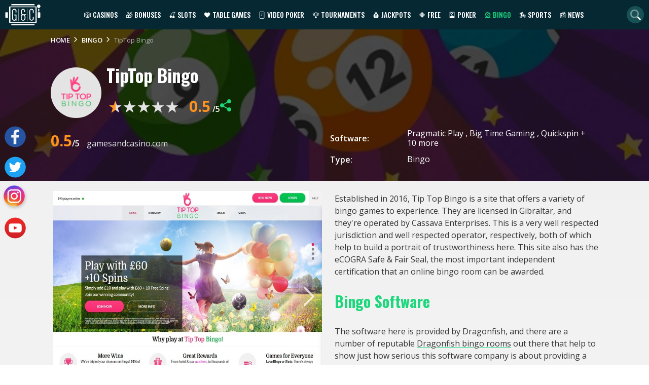

--- FILE ---
content_type: text/html; charset=UTF-8
request_url: https://gamesandcasino.com/bingo/tip-top-bingo.html
body_size: 10657
content:
<!DOCTYPE html>
<html lang="en">
			<head>
			<meta charset="UTF-8">
			<meta name="viewport" content="width=device-width, initial-scale=1.0">
            <meta name="robots" content="max-image-preview:large">
            <link href="/ico-gac-light.png" rel="icon" media="(prefers-color-scheme: light)">
            <link href="/ico-gac-dark.png" rel="icon" media="(prefers-color-scheme: dark)">
            <link rel="preload" href="/assets/styles/slotReview-yjw71qq.css" as="style" />
						<title>Tip Top Bingo - win real money and rewards!</title>
			<meta name="description" content="Tip Top Bingo, powered by Dragonfish,  launched in 2016 with a Gibraltar gaming license. Play 75 ball, 90 ball games and slots now!">
			<meta name="keywords" content="tip top bingo, tiptop bingo, UK online bingo rooms" />
			 			                <link rel="canonical" href="https://gamesandcasino.com/bingo/tip-top-bingo.html" />
                        
                            <link rel="stylesheet" href="https://fonts.googleapis.com/css2?family=Open+Sans:ital,wght@0,400;0,600;0,700;1,400&family=Oswald:wght@400;500;700&display=swap" media="print" onload="this.media='all'">
                <link rel="stylesheet" href="/assets/styles/slotReview-yjw71qq.css">
                        
<script type="importmap">
{
    "imports": {
        "app": "/assets/js/app-26W5D3C.js",
        "/assets/js/importjquery.js": "/assets/js/importjquery-jTmzG9c.js",
        "/assets/js/base.js": "/assets/js/base-8gCPPPP.js",
        "/assets/js/global.js": "/assets/js/global-YiFqnrz.js",
        "/assets/js/libs/lazyframe-custom.js": "/assets/js/libs/lazyframe-custom-SfThydW.js",
        "homepage": "/assets/js/homepage-prv9VQU.js",
        "itemsList": "/assets/js/itemsList-jg_N5PS.js",
        "/assets/js/libs/select2.js": "/assets/js/libs/select2-xnZlu5f.js",
        "/assets/js/libs/jquery-ui.min.custom.js": "/assets/js/libs/jquery-ui.min.custom-jpFMEE2.js",
        "/assets/js/libs/jquery-ui-touch-punch.min.js": "/assets/js/libs/jquery-ui-touch-punch.min-RcpoMUu.js",
        "login": "/assets/js/login-8RGM8mf.js",
        "slotReview": "/assets/js/slotReview-8tsXBm-.js",
        "/assets/js/libs/jquery.rateyo.min.js": "/assets/js/libs/jquery.rateyo.min-iZARerU.js",
        "/assets/js/libs/jquery.rateyo.css": "data:application/javascript,document.head.appendChild(Object.assign(document.createElement('link'),{rel:'stylesheet',href:'/assets/js/libs/jquery.rateyo-PpTEINp.css'}))",
        "casinoReview": "/assets/js/casinoReview-M5cFL2v.js",
        "/assets/js/comments.js": "/assets/js/comments-0tnyaUp.js",
        "@hotwired/stimulus": "/assets/vendor/@hotwired/stimulus/stimulus.index-S4zNcea.js",
        "@symfony/stimulus-bundle": "/assets/@symfony/stimulus-bundle/loader-V1GtHuK.js",
        "/assets/@symfony/stimulus-bundle/controllers.js": "/assets/@symfony/stimulus-bundle/controllers-RROKarj.js",
        "/assets/controllers/hello_controller.js": "/assets/controllers/hello_controller-it0EU__.js",
        "/assets/controllers/csrf_protection_controller.js": "/assets/controllers/csrf_protection_controller-SVp8Dit.js",
        "jquery": "/assets/vendor/jquery/jquery.index--QONpRM.js",
        "qtip2": "/assets/vendor/qtip2/qtip2.index-Sw4IGL5.js",
        "qtip2/dist/jquery.qtip.min.css": "data:application/javascript,document.head.appendChild(Object.assign(document.createElement('link'),{rel:'stylesheet',href:'/assets/vendor/qtip2/dist/jquery.qtip.min-ijjEdm6.css'}))",
        "slick-carousel": "/assets/vendor/slick-carousel/slick-carousel.index-LQv4jZI.js",
        "slick-carousel/slick/slick.min.css": "data:application/javascript,document.head.appendChild(Object.assign(document.createElement('link'),{rel:'stylesheet',href:'/assets/vendor/slick-carousel/slick/slick.min-MJRFlbg.css'}))",
        "slick-carousel/slick/slick-theme.min.css": "data:application/javascript,document.head.appendChild(Object.assign(document.createElement('link'),{rel:'stylesheet',href:'/assets/vendor/slick-carousel/slick/slick-theme.min-rn2QAih.css'}))"
    }
}
</script><script>
if (!HTMLScriptElement.supports || !HTMLScriptElement.supports('importmap')) (function () {
    const script = document.createElement('script');
    script.src = 'https://ga.jspm.io/npm:es-module-shims@1.10.0/dist/es-module-shims.js';
    script.setAttribute('crossorigin', 'anonymous');
    script.setAttribute('integrity', 'sha384-ie1x72Xck445i0j4SlNJ5W5iGeL3Dpa0zD48MZopgWsjNB/lt60SuG1iduZGNnJn');
    document.head.appendChild(script);
})();
</script>
<link rel="modulepreload" href="/assets/js/app-26W5D3C.js">
<link rel="modulepreload" href="/assets/js/importjquery-jTmzG9c.js">
<link rel="modulepreload" href="/assets/js/base-8gCPPPP.js">
<link rel="modulepreload" href="/assets/js/global-YiFqnrz.js">
<link rel="modulepreload" href="/assets/js/libs/lazyframe-custom-SfThydW.js">
<script type="module">import 'app';</script>

	        
	        			<link rel="preload" as="image" href="/assets/images/header/bingo-review-ILGrI4R.webp">
	
            <!-- Google Tag Manager -->
            <script>
                (function(w,d,s,l,i){w[l]=w[l]||[];w[l].push({'gtm.start':
                new Date().getTime(),event:'gtm.js'});var f=d.getElementsByTagName(s)[0],
                j=d.createElement(s),dl=l!='dataLayer'?'&l='+l:'';j.async=true;j.src=
                'https://www.googletagmanager.com/gtm.js?id='+i+dl;f.parentNode.insertBefore(j,f);
                })(window,document,'script','dataLayer','GTM-5J6CCZ6');
            </script>
            <!-- End Google Tag Manager -->
		</head>
		<body >
        <!-- Google Tag Manager (noscript) -->
            <noscript><iframe src="https://www.googletagmanager.com/ns.html?id=GTM-5J6CCZ6"
        height="0" width="0" style="display:none;visibility:hidden"></iframe></noscript>
        <!-- End Google Tag Manager (noscript) -->
					<header class="main-header">
	<div class="main-menu">
		<a class="main-logo" href="https://gamesandcasino.com/"><img loading="lazy" src="/assets/images/header/logo-ohdEWZv.svg" alt="G&C logo" width="70" height="42"></a>
		<nav>
			<ul class="top-menu">
			    <li class="has-dropdown">
			    	<a href="/casinos">🎲 Casinos</a>
			        <ul>
			            <li><a href="/casinos">Casino Reviews</a></li>
			            <li><a href="/casinos/software">Casino Software</a></li>
			            <li><a href="/casinos/mobile">Mobile Casinos</a></li>
			            <li><a href="/casinos/whitelist">White Listed Casinos</a></li>
			            <li><a href="/casinos/blacklist">Blacklisted Casinos</a></li>
			            <li><a href="/international.htm">International Casinos</a></li>
			            <li><a href="/casinos/us">US Casinos</a></li>
						<li><a href="/casinos/sweepstakes">Sweepstakes Casinos</a></li>
						<li><a href="https://gamesandcasino.com/canada">Canadian Casinos</a></li>
			            <li><a href="/casinos/live-dealer">Live Dealer Casinos</a></li>
			            <li><a href="/casinos/paynplay">Pay N Play Casinos</a></li>
			            <li><a href="/casinos/new">New Casinos</a></li>
			            <li><a href="/casinos/bitcoin">Bitcoin Casinos</a></li>
			            <li><a href="/lasvegasusa">Vegas Casinos</a></li>
			            <li><a href="/australia">Australian Casinos</a></li>
			        </ul>
			    </li>
			    <li class="has-dropdown">
			    	<a href="/bonuses">🎁 Bonuses</a>
			    	<ul>
			    		<li><a href="/bonuses">Casino Bonuses</a></li>
													<li><a href="/bonuses/no-deposit">No Deposit bonuses</a></li>
													<li><a href="/bonuses/cashback">Cashback bonuses</a></li>
												<li><a href="/bonuses/non-sticky">Non-sticky bonuses</a></li>
						<li><a href="/bonuses/no-wagering">No-wagering bonuses</a></li>
						<li><a href="/bonuses/live-dealer">Live dealer bonuses</a></li>
						<li><a href="/bonuses/bitcoin">Bitcoin bonuses</a></li>
													<li><a href="/bonuses/xmas">Christmas Bonuses</a></li>
									    	</ul>
			    </li>
			    <li class="has-dropdown" id="top-slots">
			    	<a href="/slots">🍒 Slots</a>
			        <ul>
			            <li><a href="/slots">Slot Reviews</a></li>
			            <li><a href="/slots/new">New Slots</a></li>
			            <li><a href="/slots/strategy">Slot Strategy</a></li>
			        </ul>
			    </li>
			    <li class="has-dropdown" id="table_games">
			    	<a href="/casino-table-games">🖤 Table Games</a>
			        <ul>
			            <li><a href="/casino-table-games/blackjack">Blackjack</a></li>
			            <li><a href="/casino-table-games/roulette">Roulette</a></li>
			            <li><a href="/casino-table-games/craps">Craps</a></li>
			            <li><a href="/casino-table-games/casino-poker">Casino Poker</a></li>
			            <li><a href="/casino-table-games/specialty-games">Speciality Games</a></li>
			        </ul>
			    </li>
			    <li class="has-dropdown" id="video_poker">
			    	<a href="/video-poker">🃏 Video Poker</a>
			        <ul>
			            <li><a href="/video-poker">Video Poker Reviews</a></li>
			            <li><a href="/video-poker/strategy">Video Poker Strategy</a></li>
			        </ul>
			    </li>
			    <li class="has-dropdown" id="tournaments">
			    	<a href="/tournaments">🏆 Tournaments</a>
			        <ul>
			            <li><a href="/tournaments/slots">Slots Tournaments</a></li>
			            <li><a href="/tournaments/blackjack">Blackjack Tournaments</a></li>
			        </ul>
			    </li>
			    <li class="has-dropdown" id="jackpots">
			    	<a href="/jackpots">💰 Jackpots</a>
			        <ul>
			            <li><a href="/jackpots/software/microgaming">Microgaming Jackpots</a></li> 			            <li><a href="/jackpots/software/playtech">Playtech Jackpots</a></li>
			            <li><a href="/jackpots/software/real-time-gaming">RTG Jackpots</a></li>
			        </ul>
			    </li>
			    <li class="has-dropdown" id="free_games">
			    	<a href="/casino-games">🔶 Free</a>
			        <ul>
			            <li><a href="/casino-games/free-slot-games">Free Slots</a></li>
			            <li><a href="/casino-games/free-blackjack-games">Free Blackjack</a></li>
			            <li><a href="/casino-games/free-casino-poker-games">Free Poker</a></li>
			            <li><a href="/casino-games/free-roulette-games">Free Roulette</a></li>
			            <li><a href="/casino-games/free-video-poker-games">Free Video Poker</a></li>
			        </ul>
			    </li>
			    <li class="has-dropdown" id="poker">
			    	<a href="/poker-room">🎴 Poker</a>
			        <ul>
			            <li><a href="/poker-room">Poker Reviews</a></li>
			            <li><a href="/poker/bonuses">Poker Bonuses</a></li>
			            <li><a href="/poker/directory">Poker Directory</a></li>
			            <li><a href="/poker-promotions">Poker Promotions</a></li>
			            <li><a href="/poker-strategy">Poker Strategy</a></li>
			            <li><a href="http://www.gamesandcasino-pokerforum.com/" rel="nofollow" target="_blank">Poker Forum</a></li>
			        </ul>
			    </li>
			    <li class="has-dropdown" id="bingo">
			    	<a href="/bingo" class="active">🎡 Bingo</a>
			        <ul>
			            <li><a href="/bingo">Bingo Reviews</a></li>
			            <li><a href="/bingo/bonuses">Bingo Bonuses</a></li>
			            <li><a href="https://latestbingobonuses.com/forum/" rel="nofollow" target="_blank">Bingo Forum</a></li>
			        </ul>
			    </li>
			    <li class="has-dropdown" id="sports_betting">
			    	<a href="/horse-racing">🏇 Sports</a>
			        <ul>
			            <li><a href="/horse-racing">Horse Racing</a></li>
			            <li><a href="/fantasysports.htm">Fantasy Sports&ZeroWidthSpace;</a></li>
			        </ul>
			    </li>
			    <li class="has-dropdown" id="news">
			    	<a href="/blogs">📰 News</a>
			        <ul>
													<li><a href="/slot-winners">Slot Winners</a></li>
													<li><a href="/tournament">Online Tournament</a></li>
													<li><a href="/internet-bingo">Internet Bingo</a></li>
													<li><a href="/bonus">Casino Bonus Promotions</a></li>
													<li><a href="/gambling-news">Gambling News</a></li>
													<li><a href="/news">Games &amp; Casino News</a></li>
													<li><a href="/upcoming-new-casino-sites">New Casino Sites</a></li>
													<li><a href="/new-online-slots">New Online Slots</a></li>
											</ul>
			    </li>
			    			</ul>
			<div class="mainmenu-trigger" id="mainmenu-trigger">
				<i class="fa-solid fa-bars"></i>
			</div>
		</nav>
		<i id="search_link" class="fa-duotone fa-magnifying-glass"></i>
		<form action="https://gamesandcasino.com/search" class="search-form" method="get">
			<input name="types[casinos]" type="hidden" value="on">
			<input name="types[games]" type="hidden" value="on">
			<input aria-label="Quick Search" name="query" placeholder="Search..." type="text" minlength="3" required>
			<i class="fa-duotone fa-magnifying-glass d-lm-up-none" aria-hidden="true"></i>
		</form>
	</div>
</header>
                		<main class="main-content">
            							<div class="review-page poker">
			<div class="breadcrumbs-holder pb-0">
		<ul itemscope="itemscope" itemtype="https://schema.org/BreadcrumbList" class="breadcrumbs-list">
												<li itemprop="itemListElement" itemscope="" itemtype="https://schema.org/ListItem" class="breadcrumbs-item">
						<a href="/" itemprop="item">
							<span itemprop="name" >Home</span>
							<meta itemprop="position" content="1">
							<i class="fa-light fa-chevron-right"></i></a>
					</li>
																<li itemprop="itemListElement" itemscope="" itemtype="https://schema.org/ListItem" class="breadcrumbs-item">
						<a href="/bingo" itemprop="item">
							<span itemprop="name" >Bingo</span>
							<meta itemprop="position" content="2">
							<i class="fa-light fa-chevron-right"></i></a>
					</li>
																<li itemprop="itemListElement" itemscope="" itemtype="https://schema.org/ListItem" class="breadcrumbs-item">
						<span itemprop="name" class="last" >TipTop Bingo</span>
						<meta itemprop="position" content="3">
					</li>
									</ul>
	</div>

		<div class="container pb-0">
			<div class="basic-review--block">
				<div class="basic-header--review">
		            <div class="basic-header--title">
		            			            		<div class="logo-holder">
								<img alt="b5b5c7d8-7549-4967-8ffd-0c888c79161f.png Logo" class="basic-logo" src="https://d2ta4x7gamgoz8.cloudfront.net/system/modules/bingo/logos/000/157/145/logo/b5b5c7d8-7549-4967-8ffd-0c888c79161f.png" loading="lazy" width="70" height="70">
		            		</div>
												<div>
							<h1 class="white">TipTop Bingo</h1>
															
																						<div class="basic-header--rating">
	<div id="rateYo"></div>
	<div class="own-rating">
		<input id="amount" name="amount" type="hidden" value="0">
	</div>
    <input type="hidden" id="item_rate_path" value='https://gamesandcasino.com/casinos/2640/rating'>
    <div class="change_rating_message"></div>
	<div class="current-rating average d-block" id="average_rating" title="AVERAGE SCORE">
		<span class="rating-value" id="average_total_string">0.5</span>
		<span class="rating-max">/5 </span>
	</div>

	
	
			<div class="social-share--block">
	<i class="fak fa-custom-share social-share--trigger"></i>
	<ul class="social-share--holder">
        <li class="pinterest" data-network="pinterest">
            <a onclick="window.open('http://pinterest.com/pin/create/button/?url=https://gamesandcasino.com/bingo/tip-top-bingo.html&t=TipTop Bingo Review','sharer','toolbar=0,location=0,menubar=0,directories=0,scrollbars=0,width=550,height=450');"><i class="fa-brands fa-pinterest"></i></a>
        </li>
        <li class="twitter" data-network="twitter">
            <a onclick="window.open('https://twitter.com/share?url=https://gamesandcasino.com/bingo/tip-top-bingo.html&amp;text=TipTop Bingo Review', 'Twitter', 'toolbar=0,location=0,menubar=0,directories=0,scrollbars=0,width=550,height=450', 'Twitter', 'toolbar=0,location=0,menubar=0,directories=0,scrollbars=0,width=550,height=450');"><i class="fa-brands fa-twitter"></i></a>
        </li>
        <li class="facebook" data-network="facebook">
            <a onclick="window.open('https://www.facebook.com/sharer/sharer.php?u=https://gamesandcasino.com/bingo/tip-top-bingo.html&t=TipTop Bingo Review','sharer','toolbar=0,location=0,menubar=0,directories=0,scrollbars=0,width=550,height=450');"><i class="fa-brands fa-facebook"></i></a>
        </li>
        <li class="googlePlus" data-network="googlePlus">
            <a onclick="window.open('https://plus.google.com/share?url=https://gamesandcasino.com/bingo/tip-top-bingo.html&t=TipTop Bingo Review','GooglePlus','toolbar=0,location=0,menubar=0,directories=0,scrollbars=0,width=550,height=450');"><i class="fa-brands fa-google-plus-g"></i></a>
        </li>
        <li class="reddit" data-network="reddit">
            <a onclick="window.open('https://www.reddit.com/submit?url=https://gamesandcasino.com/bingo/tip-top-bingo.html', 'Reddit', 'toolbar=0,location=0,menubar=0,directories=0,scrollbars=0,width=550,height=450');"><i class="fa-brands fa-reddit"></i></a>
        </li>
        <li class="linkedin" data-network="linkedin">
            <a onclick="window.open('http://www.linkedin.com/shareArticle?mini=true&url=https://gamesandcasino.com/bingo/tip-top-bingo.html&t=TipTop Bingo Review','Linkedin','toolbar=0,location=0,menubar=0,directories=0,scrollbars=0,width=550,height=450');"><i class="fa-brands fa-linkedin-in"></i></a>
        </li>
    </ul>
</div>
	</div>
													</div>
		            </div>
		            <div class="basic-header--info">
	                	<div class="header-rating-container">
        	    		    								<div class="current-rating d-block" id="self_rating" title="gamesandcasino.com">
		    			<span class="rating-value" id="average_user_string">0.5</span><span class="rating-max">/5 </span>
		    			<span class="rating-name">gamesandcasino.com</span>
		    		</div>
					    	    	    		    	    	</div>
		            		<ul class="basic-header--about">
        <li>
        <p>Software:</p>
        <div>
	        		        		        			        				    				        		        			<span >
    				    				Pragmatic Play ,     				    					</span>
    						    			        			        				    				        		        			<span >
    				    				Big Time Gaming ,     				    					</span>
    						    			        			        				    				        		        			<span >
    				    				Quickspin     				    					</span>
    						    			        			        				    				        		        			<span  class="d-none">
    				    				Gamevy ,     				    					</span>
    						    			        			        				    				        		        			<span  class="d-none">
    				    				Eyecon ,     				    					</span>
    						    			        			        				    				        		        			<span  class="d-none">
    				    				iSoftBet ,     				    					</span>
    						    			        			        				    				        		        			<span  class="d-none">
    				    				Wizard Games ,     				    					</span>
    						    			        			        				    				        		        			<span  class="d-none">
    				    				Realistic Games ,     				    					</span>
    						    			        			        				    				        		        			<span  class="d-none">
    				    				WMS ,     				    					</span>
    						    			        			        				    				        		        			<span  class="d-none">
    				    				IGT ,     				    					</span>
    						    			        			        				    				        		        			<span  class="d-none">
    				    				NetEnt ,     				    					</span>
    						    			        			        				    				        		        			<span  class="d-none">
    				    				Instant Win Gaming ,     				    					</span>
    						    			        			        				    				        			        		<a href="/bingo/software/dragonfish"  class="d-none">
	        		    				Dragonfish     				    					</a>
    						    			    			    		<a class="load-more-link" href="#" title="Gamevy, Eyecon, iSoftBet, Wizard Games, Realistic Games, WMS, IGT, NetEnt, Instant Win Gaming, Dragonfish"> + 10 more</a>
		    		                </div>
    </li>
        <li>
        <p>Type:</p>
        <span>
            Bingo        </span>
    </li>
        </ul>
		            </div>
		        </div>
		        

			</div>
		</div>
	</div>
	<div class="container">
											<div class="casino-screenshots fixed-height">
	<div class="desktop-slider">
																<img loading="lazy" alt="63faa3c8-01b5-4267-bc3a-667acbb4708f.jpg" src="https://d2ta4x7gamgoz8.cloudfront.net/system/modules/bingo/screenshots/000/157/146/orig_size/63faa3c8-01b5-4267-bc3a-667acbb4708f.jpg" width="533" height="401">
												<img loading="lazy" alt="47626a50-d1aa-41a8-86c2-fdb24d919ea4.jpg" src="https://d2ta4x7gamgoz8.cloudfront.net/system/modules/bingo/screenshots/000/157/147/orig_size/47626a50-d1aa-41a8-86c2-fdb24d919ea4.jpg" width="533" height="401">
												<img loading="lazy" alt="e6ddb1b6-3d88-402d-8f68-dbca0fd0c3eb.jpeg" src="https://d2ta4x7gamgoz8.cloudfront.net/system/modules/bingo/screenshots/000/157/148/orig_size/e6ddb1b6-3d88-402d-8f68-dbca0fd0c3eb.jpeg" width="533" height="401">
						</div>
	</div>
										<div class="basic-review--text">
				<p>Established in 2016, Tip Top Bingo is a site that offers a variety of bingo games to experience. They are licensed in Gibraltar, and they&#39;re operated by Cassava Enterprises. This is a very well respected jurisdiction and well respected operator, respectively, both of which help to build a portrait of trustworthiness here. This site also has the eCOGRA Safe &amp; Fair Seal, the most important independent certification that an online bingo room can be awarded.</p>

<h2>Bingo Software</h2>

<p>The software here is provided by Dragonfish, and there are a number of reputable <a href="http://www.gamesandcasino.com/bingo/dragonfish.html" target="_new">Dragonfish bingo rooms</a> out there that help to show just how serious this software company is about providing a safe, secure and entertaining product. Everything is played through your web browser, even if you play via mobile, so all you have to do is log in and play no matter what operating system or device type you have.</p>

<p>Their mobile option is particularly important for a few reasons. First, mobile is one of the largest sectors of the online bingo industry as a whole, and it&#39;s important that players are able to take their play with them on the go. Second, it makes it easier to transition from one option to the next if you have to leave your computer in the middle of a game. This is a convenience factor that a lot of people don&#39;t really think about, but it can save you in a pinch if you end up needing to leave unexpectedly while you&#39;re in the middle of a game.</p>

<h2>Game Selection</h2>

<p>On the bingo front, there are three main games available. The 75-ball style that&#39;s popular in North America and the 90-ball style that&#39;s popular in Europe are both available here. However, they also offer an atypical format with five lines called Swedish bingo. This gives them a combination of industry favorites and something a little different to help them stand out. They offer play with a variety of patterns, stakes and winning schemes, so there is still a lot to choose from even from within the most popular styles of bingo that are available in the industry today.</p>

<h2>Online Slots</h2>

<p>When you&#39;re ready to take a break from the <a href="http://www.gamesandcasino.com/bingo.htm" target="_new">bingo games</a>, you can go over to the slots section to try something a bit different. Their selection of slots is pretty serious for a bingo room, and it includes games from very popular providers like Net Entertainment. There is a mix of quality and quantity here, and they have both five-reel video slots and three-reel classic slots to pick from. It&#39;s clear that they&#39;ve went above and beyond the typical call of duty for a bingo room when it comes to their selection of non-bingo games, and that gives you a lot to look forward to even during your breaks.</p>

<h2>Banking and Cashier</h2>

<p>A pretty serious variety of banking methods can be used to deposit and cash out at Tip Top Bingo. PayPal, Neteller and Skrill round out the eWallet selection, and the credit card options include Maestro, Solo, MasterCard and Visa. The Paysafecard and bank transfer options are other choices too. While this site doesn&#39;t have the long history that some of the competition has that would prove its reliability on its own, the combination of the eCOGRA Safe &amp; Fair Seal, it&#39;s strong licenses in multiple reputable jurisdictions and the fact that the company operating it is extremely respected in the industry shows that players can trust this bingo room to pay out quickly and reliably regardless of how long it&#39;s been around.</p>

<h2>Support</h2>

<p>The live chat option is available in just a click from anywhere on their website or inside of the games, and that&#39;s a big advantage over a lot of the competition since they&#39;re running 24/7 with no gaps in service. Telephone and email options are also available with toll-free calling inside of the United Kingdom. If the customer service of other online properties operated by this company is any indication, then players will be very happy with the friendly support that they get here from any of the three available communication methods.</p>

<h2>Our Thoughts</h2>

<p>Tip Top Bingo&#39;s website is extremely intuitive, and their game selection menus are some of the most clean that we&#39;ve ever seen. It&#39;s clear that they&#39;re using a newer implementation of the popular Dragonfish software than what most of the competition is using. When you combine that with how credible they are, it doesn&#39;t matter that they haven&#39;t been around quite as long as some of the competition. The bottom line is that they have a pedigree that shows how trustworthy they are, and we have no reservations about recommending this online bingo room to players.</p>
			</div>
				<i class="author-block">
			Author: GamesAndCasino
	</i> 
		<div class="clear"></div>
			    	</div>
			<div class="bg-games">
			<div class="container">
				<h2>Other recommended bingos</h2>
		  		<ul class="game-block expanded">
			  					  						  				<li class="game-block--item">
    <a href="/bingo/rewind-bingo.html" title="Rewind Bingo">
		<div class="image-wrap">
						<img alt="Rewind Bingo Screenshot" loading="lazy" src="https://d2ta4x7gamgoz8.cloudfront.net/system/modules/bingo/screenshots/000/157/059/preview/c0ce07f7-4bc6-4369-8e25-656efb23eca4.jpg" height="121" width="212">
		</div>
		<p>
			Rewind Bingo
		</p>
	</a>
</li>
		  							  					  						  				<li class="game-block--item">
    <a href="/bingo/betfred.htm" title="Betfred Bingo">
		<div class="image-wrap">
						<img alt="Betfred Bingo Screenshot" loading="lazy" src="https://d2ta4x7gamgoz8.cloudfront.net/system/modules/bingo/screenshots/000/158/238/preview/d89fc84c-5ea6-4ae9-a074-924a6b4d836f.png" height="121" width="212">
		</div>
		<p>
			Betfred Bingo
		</p>
	</a>
</li>
		  							  					  						  				<li class="game-block--item">
    <a href="/bingo/loony-bingo.html" title="Loony Bingo">
		<div class="image-wrap">
						<img alt="Loony Bingo Screenshot" loading="lazy" src="https://d2ta4x7gamgoz8.cloudfront.net/system/modules/bingo/screenshots/000/157/130/preview/81e334d6-8b63-40d7-b1a0-c3288c5463f2.jpg" height="121" width="212">
		</div>
		<p>
			Loony Bingo
		</p>
	</a>
</li>
		  							  					  						  				<li class="game-block--item">
    <a href="/bingo/costa-bingo.html" title="Costa Bingo">
		<div class="image-wrap">
						<img alt="Costa Bingo Screenshot" loading="lazy" src="https://d2ta4x7gamgoz8.cloudfront.net/system/modules/bingo/screenshots/000/158/000/preview/2c40fcd2-b376-4ae0-adc1-164e659ecef3.jpg" height="121" width="212">
		</div>
		<p>
			Costa Bingo
		</p>
	</a>
</li>
		  							  				  		</ul>
			</div>
		</div>
		        </main>
                    	<footer>
		<div class="footer-content">
	        <div class="footerlogo">
	        	<img alt="Games and Casinos - online casino guide" class="footlogo" height="100" title="Games and Casinos - online casino guide" width="176" src="/assets/images/footer/footerlogo--P5Uv7e.svg" loading="lazy">
	        </div>
	        <div class="footershare">
	        	<a class="icon-social facebook" href="https://www.facebook.com/gamesandcasinoguide" rel="nofollow" target="_blank" aria-label="Visit our facebook page"><span>Facebook</span></a>
	        	<a class="icon-social twitter" href="https://twitter.com/GamesandCasino_" rel="nofollow" target="_blank" aria-label="Visit our twitter page"><span>Twitter</span></a>
	        	<a class="icon-social instagram" href="https://www.instagram.com/games_and_casino/" rel="nofollow" target="_blank" aria-label="Visit our instagram page"><span>Instagram</span></a>
	        	<a class="icon-social youtube" href="https://www.youtube.com/GamesAndCasinoChannel" rel="nofollow" target="_blank" aria-label="Visit our youtube page"><span>YouTube</span></a>
	    	</div>
            <ul class="footer-images">
															<li>
							<a href="https://gamesandcasino.com/redirects/5450/visit_casino" rel="nofollow" target="_blank" title="America777 Casino">
																	<img alt="Try new USA casino America777" src="https://d2ta4x7gamgoz8.cloudfront.net/system/modules/banner/images/000/172/079/original/250x250_america777.gif" width="200" height="200" loading="lazy">
															</a>
						</li>
											<li>
							<a href="https://gamesandcasino.com/redirects/2416/visit_casino" rel="nofollow" target="_blank" title="Slots Ninja Casino">
																	<img alt="Claim $20 no deposit at Slots Ninja Casino" src="https://d2ta4x7gamgoz8.cloudfront.net/system/modules/banner/images/000/093/652/original/250x250-slots_ninja.gif" width="200" height="200" loading="lazy">
															</a>
						</li>
											<li>
							<a href="https://gamesandcasino.com/redirects/2151/visit_casino" rel="nofollow" target="_blank" title="Lucky Tiger Casino">
																	<img alt="Get a $55 EXCLUSIVE at Lucky Tiger Casino" src="https://d2ta4x7gamgoz8.cloudfront.net/system/modules/banner/images/000/093/591/original/250x250-lucky_tiger.gif" width="200" height="200" loading="lazy">
															</a>
						</li>
											<li>
							<a href="https://gamesandcasino.com/redirects/5841/visit_casino" rel="nofollow" target="_blank" title="Detective Slots">
																	<img alt="Claim a no deposit on sign up at Detective Slots" src="https://d2ta4x7gamgoz8.cloudfront.net/system/modules/banner/images/000/178/591/original/250x250_detective_slots.png" width="200" height="200" loading="lazy">
															</a>
						</li>
											<li>
							<a href="https://gamesandcasino.com/redirects/2006/visit_casino" rel="nofollow" target="_blank" title="Primaplay Casino">
																	<img alt="Get $50 no deposit at Primaplay!" src="https://d2ta4x7gamgoz8.cloudfront.net/system/modules/banner/images/000/093/590/original/BannerImage.gif" width="200" height="200" loading="lazy">
															</a>
						</li>
									            </ul>
            <ul class="footerlogos">
            		                <li>
	                	<img alt="Gamble Responsibly" width="120" height="31" src="/assets/images/footer/gamble-responsibly-B2aJ5BX.webp" loading="lazy">
	                </li>
	                <li>
	                	<a href="https://www.gambleaware.org" rel="nofollow" target="_blank">
	                		<img alt="Gamble aware" src="/assets/images/footer/gamble-aware-sgUpSFM.svg" width="80" height="41" loading="lazy">
	                	</a>
	                </li>
	                <li>
	                	<a href="http://www.gamcare.org.uk" rel="nofollow" target="_blank">
	                		<img alt="Gamecare" src="/assets/images/footer/gam_care-I00zwhS.webp" width="90" height="25" loading="lazy">
	                	</a>
	                </li>
	                <li>
	                	<a href="http://certify.gpwa.org/verify/gamesandcasino.com/" rel="nofollow" target="_blank">
	                		<img alt="GPWA Certified" src="/assets/images/footer/gpwa--c3w818.webp" width="101" height="38" loading="lazy">
	                	</a>
	                </li>
	                <li>
						<a href="https://www.apcw.org/" rel="nofollow" target="_blank">
	                		<img alt="APCW Interactive" src="/assets/images/footer/apcw_logo-sqzm8Yg.webp" width="68" height="26" loading="lazy">
	                	</a>
	                </li>
	                <li>
	                	<a href="https://www.gamblingtherapy.org/" rel="nofollow" target="_blank">
	                		<img alt="Gordon Moody" src="/assets/images/footer/gordon_moody-WpSaq9U.svg" width="150" height="61" loading="lazy">
	                	</a>
	                </li>
	                        </ul>
            <ul class="footerlinks">
                <li><a href="/contact_us">Contact Us</a></li>
                <li><a href="/disclaimer.htm">Legal Disclaimer</a></li>
                <li><a href="/privacy-policy.htm">Privacy Policy</a></li>
                <li><a href="/problem-gambling.htm">Problem Gambling</a></li>
            </ul>
            <div class="footer-copy">
            		                <a href="https://lcb.org" rel="nofollow" target="_blank" title="Latest Casino Bonuses">
	                    Powered by <img loading="lazy" alt="Powered by" src="/assets/images/footer/powered_by-zf54EIl.webp" width="37" height="35">
	                </a>
	                            <small>Copyright© 2002-2026 Games and Casino</small>
                <small>All rights reserved</small>
            </div>
		</div>
	</footer>

                <div class="modal fade" id="spanishAgePopup" tabindex="-1" role="dialog" aria-labelledby="spanishAgePopup" aria-hidden="true" data-keyboard="false" data-backdrop="static">
    <div class="modal-dialog compliance-popup spanish">
        <div class="modal-content">
            <div class="text-center p-2">
                <img loading="lazy" src="/assets/images/modals/18+icon-nrcgTP4.svg" alt="18+ icon" width="104" height="104">
                <h3>Esta página web es únicamente para mayores de edad.</h3>
                <p>¿Eres mayor de edad?</p>
                <div class="d-flex justify-content-center">
                    <button class="button button-secondary btn-es-popup" aria-label="Close">SI</button>
                    <button class="button no-option">NO</button>
                </div>
                <p class="no-option-text">Lo sentimos, el acceso en estos momentos no está permitido debido a tu edad o ubicación.</p>
                <p class="info">Debes tener 18 años o más para acceder a esta web.<br> Forma parte de nuestro compromiso con el juego responsable.</p>
            </div>
        </div>
    </div>
</div>
		<div class="modal" id="general-popup">
			<div id="general-popup-content"></div>
		</div>
                            <script src="https://kit.fontawesome.com/f164ace3c8.js" crossorigin="anonymous"></script>
            <script>
				let region = "US-OH";
				const domain = "gamesandcasino.com";
				const google_recaptcha_site_key = "6LdtFZwiAAAAALxvfhVy53DJ46yFC9s-OFRzJsMy";
                const compliance = {"show_jurisdiction":false,"not_show_jurisdiction":false,"play_to_visit":false,"add_terms_and_conditions":false,"hide_credit_card":false,"hide_flag":false,"hide_live_dealer":false,"replace_contact_rep":false,"hide_live_games":false,"not_allow_free_games":false,"specific_casino_review":false,"acma_compliance":false,"hide_powered_by":false,"show_specific_logos":false,"age_restriction":false,"remove_buy_now":false,"hide_video":false,"pixelated_images":false,"free_games_age_verification":false,"hide_bonuses":false,"hide_sections_about_us_network":false};
            </script>
                	<script src="https://api.agechecked.com/api/jsapi/getjavascript?merchantkey=0LtIDzIgaoI1raQbd%2bXtC5ZYQJ5mGJv9OCFyhkONkTL5Lihu6PVsvKQkgT%2f%2beCRs&version=1.0" type="text/javascript" async></script>
    <script type="text/javascript">
		function handlereturn(d) {
			Agechecked.API.modalclose();
			var msg = JSON.parse(d.data);
			if(msg.status == 6 || msg.status == 7) {
				// You can react to the successful age verification here
				var date = new Date();
				date.setTime(date.getTime() + (30 * 24 * 60 * 60 * 1000));
				expires = "; expires=" + date.toUTCString();
				document.cookie = region+"AgeVerify=true" + expires + "; path=/";
				location.reload(true);
			} else {
				alert("Failed to verify your age");
			}
		}
		function openpop(a) {
			Agechecked.API.registerreturn(handlereturn);
			Agechecked.API.createagecheckjson(
				{
					mode: "javascript",
					avtype: "agechecked"
				}).done(function(json) {
				Agechecked.API.modalopen(json.agecheckurl);
			});
		}
    </script>
	<script type="module">
		import '/assets/js/slotReview-8tsXBm-.js';
	</script>
        						    <script type="application/ld+json">
    {
        "@context": "https://schema.org/",
        "@type": "Review",
        			"url": "https://gamesandcasino.com/bingo/tip-top-bingo.html",
		        "itemReviewed": {
            "@type": "Game",
            "name": "TipTop Bingo",
            				"url": "https://gamesandcasino.com/bingo/tip-top-bingo.html",
			            "image": "https://d2ta4x7gamgoz8.cloudfront.net/system/modules/bingo/logos/000/157/145/logo/b5b5c7d8-7549-4967-8ffd-0c888c79161f.png",
            "datePublished": "2016-04-15T19:12:23-04:00"
                      		,"description": "Established in 2016, Tip Top Bingo is a site that offers a variety of bingo games to experience. They are licensed in Gibraltar, and they&amp;#39;re operated by Cassava Enterprises. This is a very well respected jurisdiction and well respected operator, respectively, both of which help to build a portrait of trustworthiness here. This site also has the eCOGRA Safe &amp;amp; Fair Seal, the most important independent certification that an online bingo room can be awarded.

Bingo Software

The software here is provided by Dragonfish, and there are a number of reputable Dragonfish bingo rooms out there that help to show just how serious this software company is about providing a safe, secure and entertaining product. Everything is played through your web browser, even if you play via mobile, so all you have to do is log in and play no matter what operating system or device type you have.

Their mobile option is particularly important for a few reasons. First, mobile is one of the largest sectors of the online bingo industry as a whole, and it&amp;#39;s important that players are able to take their play with them on the go. Second, it makes it easier to transition from one option to the next if you have to leave your computer in the middle of a game. This is a convenience factor that a lot of people don&amp;#39;t really think about, but it can save you in a pinch if you end up needing to leave unexpectedly while you&amp;#39;re in the middle of a game.

Game Selection

On the bingo front, there are three main games available. The 75-ball style that&amp;#39;s popular in North America and the 90-ball style that&amp;#39;s popular in Europe are both available here. However, they also offer an atypical format with five lines called Swedish bingo. This gives them a combination of industry favorites and something a little different to help them stand out. They offer play with a variety of patterns, stakes and winning schemes, so there is still a lot to choose from even from within the most popular styles of bingo that are available in the industry today.

Online Slots

When you&amp;#39;re ready to take a break from the bingo games, you can go over to the slots section to try something a bit different. Their selection of slots is pretty serious for a bingo room, and it includes games from very popular providers like Net Entertainment. There is a mix of quality and quantity here, and they have both five-reel video slots and three-reel classic slots to pick from. It&amp;#39;s clear that they&amp;#39;ve went above and beyond the typical call of duty for a bingo room when it comes to their selection of non-bingo games, and that gives you a lot to look forward to even during your breaks.

Banking and Cashier

A pretty serious variety of banking methods can be used to deposit and cash out at Tip Top Bingo. PayPal, Neteller and Skrill round out the eWallet selection, and the credit card options include Maestro, Solo, MasterCard and Visa. The Paysafecard and bank transfer options are other choices too. While this site doesn&amp;#39;t have the long history that some of the competition has that would prove its reliability on its own, the combination of the eCOGRA Safe &amp;amp; Fair Seal, it&amp;#39;s strong licenses in multiple reputable jurisdictions and the fact that the company operating it is extremely respected in the industry shows that players can trust this bingo room to pay out quickly and reliably regardless of how long it&amp;#39;s been around.

Support

The live chat option is available in just a click from anywhere on their website or inside of the games, and that&amp;#39;s a big advantage over a lot of the competition since they&amp;#39;re running 24/7 with no gaps in service. Telephone and email options are also available with toll-free calling inside of the United Kingdom. If the customer service of other online properties operated by this company is any indication, then players will be very happy with the friendly support that they get here from any of the three available communication methods.

Our Thoughts

Tip Top Bingo&amp;#39;s website is extremely intuitive, and their game selection menus are some of the most clean that we&amp;#39;ve ever seen. It&amp;#39;s clear that they&amp;#39;re using a newer implementation of the popular Dragonfish software than what most of the competition is using. When you combine that with how credible they are, it doesn&amp;#39;t matter that they haven&amp;#39;t been around quite as long as some of the competition. The bottom line is that they have a pedigree that shows how trustworthy they are, and we have no reservations about recommending this online bingo room to players."
                    },
                "reviewRating": {
            "@type": "Rating",
            "ratingValue": "0.5",
            "bestRating": "5",
            "worstRating": "0"
        },
                          "author": {
            "@type": "Organization",
            "name": "Games and Casino",
            "url": "https://gamesandcasino.com"
          }
            }
    </script>
        <script type="application/ld+json">
            {
                "@context": "https://schema.org/",
                "@type": "Organization",
                "name": "GamesandCasino",
                "url": "https://gamesandcasino.com",
                "logo": "https://gamesandcasino.com/images/logo.svg",
                "sameAs" : [
                    "https://www.facebook.com/gamesandcasinoguide",
                    "https://twitter.com/GamesandCasino_",
                    "https://www.instagram.com/games_and_casino/",
                    "https://www.youtube.com/GamesAndCasinoChannel"
                ]
            }
        </script>
        <script type="application/ld+json">    
            {
              "@context": "https://schema.org",
              "@type": "WebSite",
              "url": "https://gamesandcasino.com",
              "potentialAction": {
                "@type": "SearchAction",
                "target": "https://gamesandcasino.com/search?query={query}",
                "query-input": "required name=query"
              }
            }
        </script>
	</body>
</html>

--- FILE ---
content_type: text/css
request_url: https://gamesandcasino.com/assets/styles/slotReview-yjw71qq.css
body_size: 8541
content:
.slick-loading .slick-list{background:#fff}.slick-dotted.slick-slider{margin-bottom:40px}.slick-slider{height:100%}.slick-slider .slick-dots li::before{content:"";font-size:inherit;margin-right:auto}.slick-slider .slick-dots li button:before{color:#d6d6d6;opacity:1;font-size:11px}.slick-slider .slick-dots li.slick-active button:before{color:#1dd77d}.slick-slider.slick-initialized .slick-slide{margin-left:5px;margin-right:5px}.slick-slider .slick-prev,.slick-slider .slick-next{top:50%;width:max-content;height:max-content}.slick-slider .slick-prev::before,.slick-slider .slick-next::before{font-family:"Font Awesome 6 Pro";font-size:3.5rem;font-weight:300}.slick-slider .slick-next::before{content:""}.slick-slider .slick-prev::before{content:""}.casino-screenshots{margin:20px 20px 20px 0;width:50%;float:left;overflow-y:hidden}.casino-screenshots.fixed-height{height:26rem}@media(max-width: 899px){.casino-screenshots.fixed-height{height:300px}}@media(max-width: 599px){.casino-screenshots.fixed-height{height:270px}}@media(max-width: 599px){.casino-screenshots{width:100%;float:none;margin:0}}.casino-screenshots .slick-arrow{z-index:100}.casino-screenshots .slick-next{right:15px}.casino-screenshots .slick-prev{left:15px}.casino-screenshots .slick-dots{bottom:9px}.casino-screenshots img{height:auto}html.fullscreen{overflow:hidden}*{box-sizing:border-box}body{margin:0;box-sizing:border-box;font-family:"Open Sans",sans-serif;color:#343434;overflow-x:hidden;line-height:1.6;background:linear-gradient(to bottom, #efefef, #ffffff)}body.modal-open{overflow:hidden}h1,h2,h3,h4,h5,h6{font-weight:bold}h1,h2{text-align:center}h1,.h1{margin:30px auto;font-family:"Oswald",sans-serif;color:#0d4c51;line-height:1;font-size:35px;text-align:center}@media(max-width: 767px){h1,.h1{font-size:35px}}h1.white,.h1.white{color:#fff;margin:20px 0 10px;font-size:35px}h2,h2 a{color:#1dd77d;margin:23px 0;font-family:"Oswald",sans-serif;font-weight:600;font-size:30px;text-transform:capitalize;text-align:left}@media(max-width: 599px){h2,h2 a{font-size:25px;margin:10px 0;line-height:1.1}}h2.h1{font-size:30px}h2.bordertop_shadow{display:none}h3{font-size:17px;font-weight:600;margin:19px 0 15px 0}p{margin-bottom:20px;margin-top:0;font-size:16px}a{text-decoration:underline;text-decoration-color:#1dd77d;color:#343434;font-size:16px;transition:.3s all}a:hover{color:#1dd77d;text-decoration:none}.container p{line-height:1.5}.container p img{float:left !important;margin:.5% 2% 2% 0}@media(max-width: 599px){.container p img{width:100%;height:auto;margin-right:0}}.clear{content:"";clear:both;display:table;width:100%}.green-dots ul{list-style:none}.green-dots ul li::before{color:#1dd77d;content:"•";font-size:20px;margin-right:10px}.text-white{color:#fff}.text-uppercase{text-transform:uppercase}.text-capitalize{text-transform:capitalize}.main-header{background:#052833;padding:3px 10px 2px;height:58px}@media(max-width: 1054px){.main-header{padding:5px 10px}}@media(max-width: 767px){.main-header{height:52px}}.main-header a,.main-header span,.main-header i{color:#fff}.main-header a,.main-header span{cursor:pointer;text-decoration:none;font-family:"Oswald",sans-serif;font-size:14px;font-weight:500;text-transform:uppercase;padding:5px}@media(max-width: 1054px){.main-header a,.main-header span{padding:3.5px 7px;font-size:16px}}.main-header a:hover,.main-header a.active,.main-header span:hover,.main-header span.active{color:#1dd77d}.main-header a.main-logo,.main-header span.main-logo{padding:0;display:flex}@media screen and (min-width: 1055px)and (max-width: 1125px){.main-header a,.main-header span{font-size:12px}}.main-header ul{list-style:none;margin:0;padding:0}.main-header ul.top-menu{display:flex;align-items:center;z-index:1000}@media(max-width: 1054px){.main-header ul.top-menu{display:none;position:absolute;width:calc(100% + 20px);top:calc(100% + 5px);left:-10px;background:#002831;border-top:1px solid #1dd77d;padding:5px 0 10px}}.main-header ul li{padding:0 3px}.main-header ul li.has-dropdown{position:relative}@media(min-width: 1055px){.main-header ul li.has-dropdown:hover ul{display:block}}@media(max-width: 1054px){.main-header ul li.has-dropdown{padding:1px 10px}}.main-header ul li.has-dropdown>a,.main-header ul li.has-dropdown span{padding:15px 5px}@media(max-width: 1054px){.main-header ul li.has-dropdown>a,.main-header ul li.has-dropdown span{padding:3.5px 7px;position:relative}.main-header ul li.has-dropdown>a::after,.main-header ul li.has-dropdown span::after{content:"";position:absolute;right:0;width:40px;height:28px;background:url("../images/header/arrow-3PKbO2u.webp") no-repeat center;background-size:24px}}@media(max-width: 1054px){.main-header ul li.has-dropdown>a,.main-header ul li.has-dropdown span{pointer-events:none}}.main-header ul li.has-dropdown.active>a::after,.main-header ul li.has-dropdown.active span::after{transform:rotate(180deg)}.main-header ul li.has-dropdown ul{display:none;width:200px;position:absolute;top:2.7rem;background:#052833;padding:3px 0;z-index:1000}@media(max-width: 1054px){.main-header ul li.has-dropdown ul{position:static}}.main-header ul li>a,.main-header ul li span{width:100%;display:block}@media(max-width: 1054px){.main-header nav{order:1}}.main-header .main-menu{display:flex;align-items:center;justify-content:space-between;position:relative;margin:0 auto;width:1400px;max-width:100%}.main-header #search_link{background-color:#185155;border-radius:100%;width:34px;height:34px;color:#fff;cursor:pointer;display:flex;align-items:center;justify-content:center;font-size:1.3rem}@media(max-width: 1054px){.main-header #search_link{display:none}}.main-header .search-form{display:none;position:absolute;bottom:-100%;z-index:500}@media(min-width: 1055px){.main-header .search-form{right:14px}}@media(max-width: 1054px){.main-header .search-form{position:relative;display:block}.main-header .search-form i{position:absolute;color:#0d4c51;right:9px;top:4px;font-size:1.4rem;width:1.4rem}}.main-header .search-form input{width:226px;border-radius:20px 0 20px 20px;background-color:#fff;padding:12px 15px;font-size:13px;color:#8c8c8c;border:none;outline:none}@media(max-width: 1054px){.main-header .search-form input{width:210px;padding:9px 30px 9px 10px}}@media(max-width: 599px){.main-header .search-form input{width:150px}}.main-header .mainmenu-trigger{cursor:pointer}@media(min-width: 1055px){.main-header .mainmenu-trigger{display:none}}.main-header .mainmenu-trigger i{font-size:33px;width:2rem}footer{background:#011f29}footer ul{list-style:none}footer .footer-content{display:flex;flex-wrap:wrap;max-width:1080px;margin:0 auto}footer .footer-content>*{flex:1 1 100%;display:flex;align-items:center;justify-content:center;flex-wrap:wrap}footer .footerlogo{padding:27px 0 12px;width:90%;border-bottom:1px solid #1dd77d}footer .footer-images{padding:30px 0px;margin:0;display:flex;justify-content:space-around}@media(max-width: 767px){footer .footer-images li{width:45%;margin-bottom:.8rem}footer .footer-images li:nth-child(5){display:none}footer .footer-images li img{width:100%;height:auto}}footer .footer-images video{width:200px;height:200px}@media(max-width: 767px){footer .footerlinks{flex-direction:column;padding:0}}footer .footerlinks a{color:#1dd77d;font-size:14px;font-weight:600}footer .footerlogos{margin-bottom:0}@media(max-width: 767px){footer .footerlogos{padding:0}}footer .footer-copy{display:block;text-align:center;padding-bottom:15px}footer .footer-copy a,footer .footer-copy small{color:#fff}footer .footer-copy a{display:flex;align-items:center;justify-content:center;padding:0 0 21px 40px}@media(min-width: 768px){footer .footer-copy a{position:absolute;right:0}}@media(max-width: 767px){footer .footer-copy a{padding-left:0}}footer .footer-copy a img{margin-left:15px}footer .footer-copy small{display:block;font-size:16px}footer .footershare{padding:10px 0}@media(min-width: 1200px){footer .footershare{position:fixed;left:0;top:50%;padding:0;transform:translate(0, -50%);flex-direction:column}}footer .footershare .icon-social{margin:0;padding:0;display:block;width:60px;height:60px}footer .footershare .icon-social.facebook{background:url("../images/footer/fb-0RovBjd.svg") no-repeat}footer .footershare .icon-social.instagram{background:url("../images/footer/instagram-POtKbyg.svg") no-repeat}footer .footershare .icon-social.twitter{background:url("../images/footer/twitter-SbzddjT.svg") no-repeat}footer .footershare .icon-social.youtube{background:url("../images/footer/yt-BgX_Uye.svg") no-repeat}footer .footershare .icon-social span{display:none}footer ul li{margin:0 8px}footer a{text-decoration:none}.modal{position:fixed;top:0;left:0;z-index:1100;display:none;width:100%;height:100%;overflow:hidden;outline:0;background:rgba(0,0,0,.7)}.modal .modal-dialog{max-width:33rem;margin:1.75rem auto;background:#fff;position:relative;font-family:sans-serif;padding:1rem}@media(max-width: 767px){.modal .modal-dialog{max-width:75%}}.modal .modal-dialog.warning{max-width:1400px}@media(min-width: 900px){.modal .modal-dialog.compliance-popup.spanish{margin-top:calc(50vh - 200px)}}.modal .modal-dialog.compliance-popup.spanish .no-option-text{display:none;color:#bf1d2d;font-size:.9rem}.modal .modal-dialog.compliance-popup.spanish .button{border:none;line-height:.8;font-family:"Oswald",sans-serif;font-size:23px;cursor:pointer;padding:.5rem;width:5rem;margin-bottom:1rem}.modal .modal-dialog.compliance-popup.spanish .button-secondary{margin-right:.5rem}.modal .modal-dialog.compliance-popup.spanish .button.no-option{background:#bf1d2d}.modal .modal-dialog .close-button{width:25px;position:absolute;top:8px;right:0;cursor:pointer;font-size:22px}.modal .modal-dialog h2{color:#343434;line-height:1.3;font-family:sans-serif;text-transform:none}@media(max-width: 767px){.modal .modal-dialog h2{margin:0;font-size:20px}}.modal .modal-dialog form{width:100%}.modal .modal-dialog.bonus-details{border-radius:0 40px 0 40px;padding:0;overflow:hidden}.modal .modal-dialog.bonus-details h2{padding:.5rem 1rem;background:#1dd77d;color:#fff;text-transform:uppercase;font-size:1.4rem;margin:0}@media(max-width: 767px){.modal .modal-dialog.bonus-details h2{font-size:1.2rem;padding-right:2rem}}.modal .modal-dialog.bonus-details .bonus-type-icon{display:inline-block;margin:0 .5rem 0 0}.modal .modal-dialog.bonus-details .popup-list{list-style:none;padding:1rem 1rem 1.5rem;margin:0}.modal .modal-dialog.bonus-details .popup-list li{display:flex;flex-wrap:wrap;padding:3px 0}.modal .modal-dialog.bonus-details .popup-list li:not(:first-child){border-top:1px solid #f9f9f9}.modal .modal-dialog.bonus-details .popup-list li .list-title{min-width:40%;color:#2d787a;font-weight:600}@media(max-width: 767px){.modal .modal-dialog.bonus-details .popup-list li .list-title{min-width:55%}}.modal .modal-dialog.bonus-details .popup-list li .list-info{color:#1dd77d;font-weight:700;text-transform:uppercase}.modal .modal-dialog.bonus-details .popup-list .expandable{display:none;font-size:15px}.modal .modal-dialog.bonus-details .popup-list .expandable h4{margin:.5rem 0 0}.modal .modal-dialog.bonus-details .popup-list .expandable p{font-size:15px;margin-bottom:.5rem}.modal .modal-dialog.bonus-details .popup-list .expandable li{justify-content:space-between}.modal .modal-dialog.bonus-details .popup-list .expandable ul.column-2{column-count:2}@media(max-width: 767px){.modal .modal-dialog.bonus-details .popup-list .expandable ul.column-2{column-count:1}}@media(max-width: 767px){.modal .modal-dialog.bonus-details .popup-list .expandable ul{padding:0}}.modal .modal-dialog.bonus-details .popup-list .expander{text-decoration:none;color:#1dd77d}.modal .modal-dialog.bonus-details .popup-list .expander i{color:#2d787a}.modal .modal-dialog.bonus-details .popup-list .expander i.rotated{transform:rotate(90deg)}.modal .modal-dialog.bonus-details .note{line-height:1.4;font-size:15px}.modal .modal-dialog.bonus-details .close-button{font-weight:500;top:12px;right:1rem;color:#fff}.modal-bottom{display:flex;justify-content:center;margin-top:2rem}.modal-bottom .button{margin:0}.modal .required{color:#bf1d2d}.modal .alternative-text{text-align:center}@media(max-width: 767px){.modal .alternative-text{margin:0}}@media(max-width: 767px){.modal .items-block{margin:0}}.modal .items-block--card .tooltip_bonus{display:none !important}#messagePopup{display:block}#messagePopup .modal-dialog{padding:1rem;border-radius:1rem;background:#1dd77d;color:#fff}#messagePopup .modal-dialog p{margin:0;font-size:1.5rem}.text-center{text-align:center !important}.text-left{text-align:left !important}.container,.breadcrumbs-holder{width:1400px;max-width:100%;margin:0 auto;padding:0 100px 50px}@media(max-width: 899px){.container,.breadcrumbs-holder{padding:10px}}.columns{column-count:2;column-gap:30px}@media(max-width: 899px){.columns{column-count:1}}.columns-3{column-count:3;column-gap:30px}@media(max-width: 899px){.columns-3{column-count:1}}.colored-dot ul{list-style:none}.colored-dot ul li::before{color:#1dd77d;content:"•";font-size:20px;margin-right:10px}.d-block{display:block !important}.d-flex{display:flex !important}.justify-content-center{justify-content:center !important}.justify-content-between{justify-content:space-between !important}.align-items-center{align-items:center !important}.flex-wrap{flex-wrap:wrap !important}.row{display:flex}.mt-0{margin-top:0 !important}.mt-2{margin-top:.5rem !important}.mt-4{margin-top:1rem !important}.mb-0{margin-bottom:0 !important}.mb-4{margin-bottom:1rem !important}.mx-auto{margin-right:auto !important;margin-left:auto !important}.pb-0{padding-bottom:0 !important}.pb-1{padding-bottom:5px !important}.pt-0{padding-top:0 !important}.p-0{padding:0 !important}.d-none{display:none !important}@media(min-width: 1055px){.d-lm-up-none{display:none !important}}@media(min-width: 768px){.d-md-block{display:block !important}.d-md-flex{display:flex !important}.d-md-none{display:none !important}}@media(max-width: 767px){.d-mobile-none{display:none !important}}a.button,.button{border-radius:24px;text-decoration:none;text-transform:uppercase;color:#fff}a.button:hover,.button:hover{color:#fff}a.button-primary,.button-primary{background:#cc00e3;padding:13px;text-decoration:none;line-height:.8;font-family:"Oswald",sans-serif;font-size:23px;display:block;margin:0 20px 20px}a.button-primary:hover,.button-primary:hover{background:#ad00c1}a.button-primary.blacklisted,.button-primary.blacklisted{background:#a9a9a9}a.button-primary.disabled,.button-primary.disabled{pointer-events:none}a.button-secondary,.button-secondary{display:block;background:#1dd77d;font-weight:600;line-height:2;position:relative;width:max-content;text-transform:none;padding:0 20px}a.button-secondary.age-submit,.button-secondary.age-submit{font-size:1rem;cursor:pointer;border:none}.review-page a.button-secondary,.review-page .button-secondary{font-size:20px;font-family:"Oswald",sans-serif;text-transform:uppercase;font-weight:500}@media(max-width: 599px){.review-page a.button-secondary,.review-page .button-secondary{margin:20px auto}}a.button-tertiary,.button-tertiary{background:#0d4c51;font-size:23px;font-weight:700;color:#fff;font-family:"Oswald",sans-serif;line-height:.5;border:4px solid #0d4c51;padding:15px 20px 15px 22px;text-align:center;min-width:20%}a.button-tertiary:hover,.button-tertiary:hover{color:#0d4c51;background-color:#fff}@media(max-width: 599px){a.button-tertiary,.button-tertiary{min-width:48%;line-height:0}}a.button-tertiary.inverted,.button-tertiary.inverted{color:#0d4c51;border:4px solid #0d4c51;background-color:#fff;margin-left:15px}a.button-tertiary.inverted:hover,.button-tertiary.inverted:hover{background-color:#0d4c51;color:#fff}a.button-skip,.button-skip{color:#0d4c51;background-color:#fff;text-transform:none;display:flex;align-items:center;justify-content:space-between;max-width:max-content;font-weight:600;padding:.5rem 1rem .5rem .5rem;border-radius:3rem;border:1px solid rgba(45,120,122,.3)}a.button-skip:hover,.button-skip:hover{color:#0d4c51}@media(min-width: 768px){a.button-skip,.button-skip{margin:0 auto 2rem}}@media(max-width: 767px){a.button-skip,.button-skip{background-color:rgba(0,0,0,0);max-width:100%}}a.button-skip span,.button-skip span{display:flex;align-items:center;margin-right:1rem}a.button-skip .fa-cards,.button-skip .fa-cards{background-color:#0d4c51;border-radius:50%;color:#fff;font-size:1.3rem;padding:.5rem .4rem;margin-right:.5rem}a.button-review,.button-review{display:flex;align-items:center;justify-content:center;background-color:#eee;font-size:13px;color:#1dd77d;font-weight:700;padding:10px 20px;margin-bottom:13px;width:100%;line-height:1}a.button-review:hover,.button-review:hover{color:#1dd77d}a.button-review i,.button-review i{margin-right:5px;font-size:1.3rem;color:#498688}.expanded a.button-review,.expanded .button-review{width:45%}.expanded.closed a.button-review,.expanded.closed .button-review{width:100%}a.button-admin,.button-admin{background:#bf1d2d;padding:.3rem 1rem;display:block;max-width:max-content;margin-top:.5rem}.breadcrumbs-list{display:flex;align-items:center;list-style:none;margin:0;padding:0;margin-top:8px;font-size:16px;flex-wrap:wrap}.breadcrumbs-list li{margin-right:8px}.breadcrumbs-list li:first-child a{color:#0d4c51;font-weight:700}.breadcrumbs-list li a{text-decoration:none;letter-spacing:-0.4px;color:#a9a9a9;display:flex;align-items:center}.breadcrumbs-list li a i{padding-left:8px;font-size:11px;color:#0d4c51;font-weight:700;width:1rem}.breadcrumbs-list li>span{color:#a9a9a9}table{width:100%;font-size:15px;text-align:center;background-color:#fff;border:none;border-collapse:collapse}table th{background-color:#efefef;color:#0d4c51;text-transform:uppercase;font-family:"Oswald",sans-serif;font-style:normal;font-weight:normal}table td{padding:10px}@media(max-width: 599px){table td{padding:10px 5px}}.author-block{font-size:15px;margin:20px;display:block}.slick-loading .slick-list{background:#fff}.slick-dotted.slick-slider{margin-bottom:40px}.slick-slider{height:100%}.slick-slider .slick-dots li::before{content:"";font-size:inherit;margin-right:auto}.slick-slider .slick-dots li button:before{color:#d6d6d6;opacity:1;font-size:11px}.slick-slider .slick-dots li.slick-active button:before{color:#1dd77d}.slick-slider.slick-initialized .slick-slide{margin-left:5px;margin-right:5px}.slick-slider .slick-prev,.slick-slider .slick-next{top:50%;width:max-content;height:max-content}.slick-slider .slick-prev::before,.slick-slider .slick-next::before{font-family:"Font Awesome 6 Pro";font-size:3.5rem;font-weight:300}.slick-slider .slick-next::before{content:""}.slick-slider .slick-prev::before{content:""}.casino-screenshots{margin:20px 20px 20px 0;width:50%;float:left;overflow-y:hidden}.casino-screenshots.fixed-height{height:26rem}@media(max-width: 899px){.casino-screenshots.fixed-height{height:300px}}@media(max-width: 599px){.casino-screenshots.fixed-height{height:270px}}@media(max-width: 599px){.casino-screenshots{width:100%;float:none;margin:0}}.casino-screenshots .slick-arrow{z-index:100}.casino-screenshots .slick-next{right:15px}.casino-screenshots .slick-prev{left:15px}.casino-screenshots .slick-dots{bottom:9px}.casino-screenshots img{height:auto}.qtip-default,.tooltip_bonus,.tooltip_tc{color:#0d4c51 !important;background-color:#f9f9f9 !important;border:1px solid #d8d8d8 !important;padding:10px 20px !important;box-shadow:3.584px 9.336px 4.5px rgba(204,204,223,.7) !important;border-radius:0 40px 40px 40px}@media(max-width: 599px){.qtip-default,.tooltip_bonus,.tooltip_tc{display:none !important}}@media(min-width: 600px){.qtip_block{cursor:pointer}}.qtip_block-content{display:none;font-size:14px}.qtip-default{height:auto !important}.tooltip_bonus,.tooltip_tc{display:none;position:absolute;z-index:101;left:30%;top:50%;width:298px;font-size:13px;line-height:1.5;text-align:left}.tooltip_bonus *,.tooltip_tc *{font-size:13px}.tooltip_bonus a,.tooltip_tc a{color:#1dd77d;text-decoration:none}.tooltip_bonus span,.tooltip_tc span{text-transform:none}.tooltip_tc{border-radius:40px;top:27%;right:0;width:256px}.terms-link:hover~.tooltip_tc{display:block}li.software{position:relative;color:#0d4c51;font-family:sans-serif}@media(max-width: 899px){li.software{display:none}}li.software:hover .soft-hover{display:block}li.software a{text-decoration:none}.soft-hover{display:none;position:absolute;z-index:1;left:47%;top:64%;width:255px;box-shadow:3.584px 9.336px 4.5px rgba(204,204,223,.7);background-color:#f9f9f9;border:1px solid #d8d8d8;padding:10px 20px;border-radius:0 40px 40px 40px;line-height:1.5;text-align:left}.items-block--card .soft-hover{top:85%}.soft-hover a{text-decoration:none}.soft-hover img{margin:5px}.show-software{cursor:pointer;margin-left:20px}.show-software:hover .soft-hover{display:block}@media(max-width: 767px){.items-block--card.closed .button-review{color:#fff;background:#1dd77d}.items-block--card.closed .button-review i{color:#fff}.items-block.responsive .items-block--card{flex-direction:row}.items-block.responsive .items-block--card.poker .button-review{font-family:"Open Sans",sans-serif;font-size:13px;padding:10px 20px}.items-block.responsive .items-block--card.poker .button-review i{color:#498688;margin-right:5px;padding-left:0}.items-block.responsive .items-block--card.bonus-card .card-icons{right:75%;top:.5rem;font-size:.9rem;display:flex;align-items:center}.items-block.responsive .items-block--card.bonus-card .card-icons.has-warning{right:69%}.items-block.responsive .items-block--card.bonus-card .card-icons.has-warning>i:first-child{padding-right:.3rem}.items-block.responsive .items-block--card.bonus-card .card-icons .open-info{display:flex;align-items:center}.items-block.responsive .items-block--card.bonus-card .card-icons .open-info i{color:#2d787a}.items-block.responsive .items-block--card.bonus-card .card-icons .open-info span{display:inline-block}.items-block.responsive .items-block--card.bonus-card .card-icons span{color:#1dd77d;font-weight:600;text-transform:uppercase}.items-block.responsive .items-block--card.bonus-card li.holder{width:35%}.items-block.responsive .items-block--card.bonus-card li.holder .logo{width:100%}.items-block.responsive .items-block--card.bonus-card li.holder-buttons{flex-direction:row;width:100%;justify-content:space-between}.items-block.responsive .items-block--card.bonus-card li.holder-buttons>div{width:45%}.items-block.responsive .items-block--card.bonus-card li.holder-buttons .button{font-weight:400;width:100%;max-width:initial}.items-block.responsive .items-block--card.bonus-card li.holder-buttons .button-primary{margin-bottom:.3rem}.items-block.responsive .items-block--card.bonus-card .bonus-part>ul{display:flex;align-items:center;margin-bottom:1rem}.items-block.responsive .items-block--card.bonus-card .bonus-part>ul li{flex:1}.items-block.responsive .items-block--card.bonus-card .bonus-part>ul li.bonus .bonus-type-title{display:none}.items-block.responsive .items-block--card.bonus-card .bonus-part>ul li.bonus .bonus-type-icon{margin-bottom:0}.items-block.responsive .items-block--card.bonus-card .bonus-part>ul li.bonus .bonus-type-icon .icon{font-size:1.3rem}.items-block.responsive .items-block--card.bonus-card .bonus-part>ul li.bonus h4{text-align:center;margin-top:0;line-height:1.2}.items-block.responsive .items-block--card.bonus-card .bonus-part>ul li.title{font-size:17px;line-height:1.2;padding-top:2rem;word-break:break-all}.items-block.responsive .items-block--card.bonus-card.poker .card-icons{display:none}.items-block.responsive .items-block--card.bonus-card.poker .button-review{padding:5px}.items-block.responsive .items-block--card.bonus-card.poker li.holder-buttons .button-primary{margin-bottom:0}.items-block.responsive .items-block--card li.holder{display:flex;width:66%}.items-block.responsive .items-block--card li.holder .logo{margin:0;border-radius:0 0 0 40px;padding:20px}.items-block.responsive .items-block--card li.holder>*{width:50%}}@media(max-width: 767px)and (max-width: 599px){.items-block.responsive .items-block--card li.holder>*{width:60%}}@media(max-width: 767px){.items-block.responsive .items-block--card li.holder-buttons{width:33%;display:flex;justify-content:center;flex-direction:column}.items-block.responsive .items-block--card li.mobile{display:none}.items-block.responsive .items-block--card li.new-casinos h4{font-size:10px;display:flex;align-items:center;text-transform:uppercase}.items-block.responsive .items-block--card h4{margin:0;margin-top:15px;font-size:15px;font-weight:800}.items-block.responsive .items-block--card .icon-holder{top:8px}.items-block.responsive .items-block--card ul.bonus-part{min-height:auto;padding:5px}.items-block.responsive .items-block--card ul.bonus-part li.title{font-size:15px}.items-block.responsive .items-block--card ul.bonus-part li.bonus{min-height:auto}.items-block.responsive .items-block--card ul.bonus-part li.bonus h4{margin-bottom:0;word-break:break-word;text-align:left}.items-block.responsive .items-block--card ul.bonus-part li.bonus span.number{font-size:15px}.items-block.responsive .items-block--card ul.bonus-part li.highlight{margin:0;text-align:left}.items-block.responsive .items-block--card ul.bonus-part .rating-avg{font-size:25px}.items-block.responsive .items-block--card ul.bonus-part .rating-total{font-size:15px}.items-block.responsive .items-block--card .warning-line{border-radius:0 0 0 40px}.items-block.responsive .items-block--card .play-block{order:-1}.items-block.responsive .items-block--card .button{max-width:max-content;padding:5px 10px}.items-block.responsive .items-block--card .button-primary{margin:0 10px 15px 0;font-size:18px;font-weight:500;min-width:5.2rem}.items-block.responsive .items-block--card .button-review{margin:0;font-size:18px;font-family:"Oswald",sans-serif;padding:5px 5px 5px 8px}.items-block.responsive .items-block--card .button-review.usual{display:none}.items-block.responsive .items-block--card .button-review--holder{display:none}.items-block.responsive .items-block--card .button-review i{color:#1dd77d;margin-right:0;padding-left:5px;font-size:18px}.items-block.responsive .items-block--card .responsive-review--holder{display:block}}@media(min-width: 768px){.button-review.mobile{display:none}.responsive-review--holder{display:none}.items-block.responsive .items-block--card.bonus-card .open-info span{display:none}}.items-block{display:flex;align-content:flex-start;margin:35px 0;flex-wrap:wrap}@media(max-width: 767px){.items-block.bonus-slider.slick-slider{margin-bottom:4rem}.items-block.bonus-slider.slick-slider .terms-link{right:1rem;font-size:1rem}}@media(min-width: 768px){.items-block.row .items-block--card{flex-direction:row;align-items:center;width:90%;margin:0 auto 1.2rem;min-height:100px}.items-block.row .items-block--card:last-child{margin-bottom:0}.items-block.row .items-block--card .rating-avg{font-size:25px}.items-block.row .items-block--card h4{margin:0;line-height:1.4}.items-block.row .items-block--card li.holder{display:flex;flex:1}.items-block.row .items-block--card li.holder .logo{border-radius:0 0 0 40px;margin:0;padding:0 .7rem;max-width:103px}.items-block.row .items-block--card li.holder .icon-holder{display:none}.items-block.row .items-block--card li.holder-buttons{display:flex}.items-block.row .items-block--card li.holder-buttons .button{margin-bottom:0}.items-block.row .items-block--card li.holder-buttons .button-review{max-width:min-content;padding:0 .5rem}.items-block.row .items-block--card li.holder-buttons .button-review i{font-size:1.8rem;font-weight:300;margin-right:9px}.items-block.row .items-block--card li.holder-buttons .play-block .button{padding:11px 18px;font-size:22px}.items-block.row .items-block--card li.holder-buttons .button-review--holder.expanded .button-review{max-width:7.5rem}.items-block.row .items-block--card .bonus-part{display:flex;align-items:center;min-height:auto;flex:1}.items-block.row .items-block--card .bonus-part li{flex:1}.items-block.row .items-block--card .bonus-part li.bonus{min-height:auto}.items-block.row .items-block--card .bonus-part li.bonus span.number{font-size:25px}.items-block.row .items-block--card .bonus-part li.highlight{margin:0}}@media(min-width: 1055px){.items-block.row .items-block--card{width:80%}}.items-block--card{width:24%;box-shadow:2.487px 1.678px 4px rgba(204,204,223,.7);background-color:#f9f9f9;border-radius:0 40px 0 40px;padding:0;margin:0;list-style:none;margin-bottom:20px;margin-right:1%;text-align:center;display:flex;flex-direction:column;justify-content:space-between}@media(max-width: 1199px){.items-block--card{width:32%}}@media(max-width: 899px){.items-block--card{width:48%}}@media(max-width: 599px){.items-block--card{margin:10px auto;width:95%}}.items-block--card:hover{box-shadow:3.584px 9.336px 7.5px rgba(204,204,223,.7);transition:.3s}.items-block--card.poker .card-icons{display:none}.items-block--card.poker ul.bonus-part{min-height:auto}.items-block--card.poker .button-review{max-width:max-content;margin:0 auto 1rem}.items-block--card.closed ul.bonus-part{min-height:150px}.items-block--card ul{list-style:none;margin:0;padding:0}.items-block--card ul.bonus-part{min-height:16rem;position:relative}.items-block--card ul.bonus-part li.title{font-size:18px;color:#0d4c51;font-weight:700;text-transform:uppercase}.items-block--card ul.bonus-part li.bonus{position:relative;min-height:5.5rem}@media(min-width: 600px){.items-block--card ul.bonus-part li.bonus{cursor:pointer}}.items-block--card ul.bonus-part li.bonus:hover .tooltip_bonus{display:block}.items-block--card ul.bonus-part li.bonus span.number{font-size:30px;color:#ff931e;font-weight:700;word-break:break-word;display:block}.items-block--card ul.bonus-part li.highlight{margin-bottom:25px;line-height:1}.items-block--card ul.bonus-part li.mobile i{font-size:2rem}.items-block--card ul.bonus-part li.mobile i:not(:last-child){margin-right:5px}.items-block--card ul.bonus-part li.mobile i.fa-apple{color:#999}.items-block--card ul.bonus-part li.mobile i.fa-android{color:#8bc34a}.items-block--card .icon-holder{position:absolute;top:5px;left:10px}.items-block--card .icon-holder img.opacity{opacity:.5}.items-block--card h4{font-size:18px;color:#2d787a;font-weight:600;padding:0}.items-block--card h4 i{font-size:1.3rem;padding-right:.3rem}.items-block--card li .logo{background-color:#e4e4e4;position:relative;margin-bottom:15px;border-radius:0 40px 0 0;display:flex;align-items:center;justify-content:center}@media(min-width: 768px){.items-block--card li .logo{height:100px}}.items-block--card li.play-block{padding-bottom:10px}.items-block--card .warning-line{color:#fff;padding:3px 0;background-color:#f55b5b;font-size:12px;position:absolute;bottom:0;width:100%;cursor:pointer}.items-block--card .warning-line:hover .tooltip_bonus{display:block}.items-block--card .warning-line i{font-size:15px;padding-right:5px}.items-block--card .warning-line .tooltip_bonus{top:81%}.items-block--card .warning-line.closed{background-color:#a9a9a9}.items-block--card .warning-line.probation{background-color:#ff931e}.items-block--card .responsive-review--holder{display:none}.items-block--card.bonus-card{justify-content:inherit}.items-block--card.bonus-card h4{margin-top:0}.items-block--card.bonus-card .card-icons{display:flex;position:absolute;top:-9px;right:5px;font-size:1.3rem;color:#2d787a;cursor:pointer}.items-block--card.bonus-card .card-icons .open-info{padding-left:.3rem;z-index:100}.items-block--card.bonus-card .card-icons .open-info span{display:none}.bonus-slider .items-block--card.bonus-card .card-icons .open-info span{display:none}.items-block--card.bonus-card>li:last-child{flex:1}.items-block--card.bonus-card ul.bonus-part{justify-content:space-between;display:flex;flex-direction:column;height:100%}.items-block--card.bonus-card ul.bonus-part li.title{padding-top:1rem}.items-block .button-review--holder{display:flex;padding:0 20px}.items-block .button-review--holder.expanded{justify-content:space-between}.items-block .button-review--holder.closed{flex-direction:column}.items-block .button-review--holder.closed .button-review{background-color:#1dd77d;color:#fff;font-family:"Oswald",sans-serif;font-size:18px}.items-block .button-review--holder.closed .button-review i{display:none}.rating-avg{font-size:30px;color:#ff931e;font-weight:700}.rating-total{font-size:17px;color:#2d787a;font-weight:600}.rating-title{font-family:"Oswald",sans-serif;font-size:16px;margin-bottom:.7rem}.rating-scores{margin-bottom:1rem}.rating-scores .rating-avg{font-size:17px}.rating-scores .rating-total{font-size:13px}.colored-dot ul.items-block--card li::before{content:"";margin:0;font-size:inherit}.terms-link{position:absolute;right:1rem;top:.3rem;text-decoration:none;font-weight:600;color:#ff931e}@media(min-width: 600px){.terms-link.in-row{min-width:max-content;left:7.2rem}}@media(max-width: 599px){.terms-link{font-size:12px;right:.3rem}}.terms-link:hover{color:#ff931e}.bonus-type-icon{position:relative;margin:1rem auto .5rem;max-width:max-content}.bonus-type-icon .icon{color:#2d787a;font-size:1.5rem;line-height:1;vertical-align:middle;margin-bottom:2px}.bonus-type-icon .fa-star{position:absolute;top:-4px;right:-13px;font-size:.7rem;color:#fdbe01}.bonus-type-icon small{position:absolute;top:-4px;right:-9px;font-size:.8rem}.bonus-type-title{text-transform:uppercase;font-size:13px;font-weight:600;color:#0d4c51}.icon-casino-spins{display:inline-block;width:43px;height:25px;background:url("../images/bonus-type/casino-spins-NYtyhdT.svg") no-repeat center;filter:invert(41%) sepia(38%) saturate(541%) hue-rotate(133deg) brightness(93%) contrast(100%)}.icon-reload-sign-up-bonus{display:inline-block;width:43px;height:25px;background:url("../images/bonus-type/reload-sign-up-EkkBEO_.svg") no-repeat center;filter:invert(41%) sepia(38%) saturate(541%) hue-rotate(133deg) brightness(93%) contrast(100%)}.icon-sign-up-bonus{display:inline-block;width:33px;height:25px;background:url("../images/bonus-type/sign-up-tZHJFjE.svg") no-repeat center;filter:invert(41%) sepia(38%) saturate(541%) hue-rotate(133deg) brightness(93%) contrast(100%)}.game-block{display:flex;flex-wrap:wrap;list-style:none;margin:0;padding:0}@media(max-width: 599px){.game-block.expanded .game-block--item:not(:first-child){display:block}}.game-block--item{width:23.5%;margin-bottom:20px}.game-block--item:not(:nth-child(4n+4)){margin-right:2%}@media(max-width: 599px){.game-block--item:not(:nth-child(4n+4)){margin-right:0}}@media screen and (min-width: 900px)and (max-width: 1199px){.game-block--item{width:32%}.game-block--item:nth-child(3n+3){margin-right:0}}@media(max-width: 899px){.game-block--item{width:48%}.game-block--item:nth-child(2n+2){margin-right:0}}@media(max-width: 599px){.game-block--item{width:100%;margin-right:0}.game-block--item:not(:first-child){display:none}}.game-block--item .image-wrap{position:relative}.game-block--item .image-wrap img{width:100%;border-radius:20px 20px 0 0;border-radius:20px 20px 0 0;box-shadow:2.487px 3.678px 4px rgba(204,204,223,.7);height:200px}.game-block--item p{background:#1dd77d;width:80%;margin:5% auto;border-radius:30px;box-shadow:2.487px 3.678px 4px rgba(204,204,223,.7);color:#fff;font-weight:700;text-align:center;padding:7% 0;overflow-wrap:break-word;line-height:1.3;font-size:15.83px}.overlay-closed{height:100%;width:100%;border-radius:20px 20px 0 0;display:flex;align-items:center;justify-content:center;background:rgba(191,29,45,.7);position:absolute;z-index:1;max-height:200px}.overlay-closed h3{color:#fff;font-size:25px;font-weight:700}.review-page.casino{background:linear-gradient(rgba(0, 0, 0, 0.7), rgba(0, 0, 0, 0.7)),url("../images/header/casino-review-pP7SDWk.webp");background-size:cover}.review-page.slot{background:linear-gradient(rgba(0, 0, 0, 0.7), rgba(0, 0, 0, 0.7)),url("../images/header/slot-review-9-q1qLH.webp");background-size:cover;background-position:center}.review-page.poker{background:linear-gradient(rgba(0, 0, 0, 0.7), rgba(0, 0, 0, 0.7)),url("../images/header/bingo-review-ILGrI4R.webp");background-size:cover;background-position:center}.review-page .breadcrumbs-list{margin-top:0;padding-top:.5rem}.review-page .breadcrumbs-list span{font-size:13px}.review-page .breadcrumbs-list li a span,.review-page .breadcrumbs-list li a i{color:#fff;text-transform:uppercase;font-weight:600}.review-page .breadcrumbs-list li a span{font-size:13px}.basic-review--block{display:flex;align-items:center;justify-content:space-between}@media(max-width: 599px){.basic-review--block{flex-wrap:wrap;justify-content:center}}.basic-review--text p:first-child{padding-top:23px}.basic-header--review{flex:1;margin:20px 20px 0 0}@media(max-width: 599px){.basic-header--review{margin-right:0}}.basic-header--bonus{flex:0 0 20%;box-shadow:none;text-align:center;padding:1% 2%;line-height:1;position:relative}.basic-header--bonus:hover{box-shadow:none}@media(max-width: 599px){.basic-header--bonus{flex:0 0 60%;margin:20px;padding:3% 6%}}.basic-header--bonus .terms-link{left:10px;right:auto;height:1.5rem;z-index:100}.basic-header--bonus .terms-link.in-row{left:2.3rem}@media(max-width: 599px){.basic-header--bonus .terms-link.in-row{position:static}}.basic-header--bonus .tooltip_tc.in-card{top:10%;left:0}.basic-header--bonus .tooltip_tc.in-row{left:0;width:50%}.basic-header--bonus h4{margin-bottom:0;text-transform:uppercase}.basic-header--bonus ul.bonus-part{min-height:auto}.basic-header--bonus ul.bonus-part li.title.casino a{text-decoration:none;font-size:20px;color:#0d4c51}.basic-header--bonus ul.bonus-part li.title.casino a:hover{color:#0d4c51}.basic-header--bonus ul.bonus-part li.bonus{min-height:auto}.basic-header--bonus a.button-primary{margin:10px}.basic-header--bonus .tooltip_bonus{box-shadow:none;border-radius:40px 0 40px 40px;top:53%;left:auto;width:500px;right:30%}.basic-header--title{display:flex;align-items:center;margin-top:20px}@media(max-width: 599px){.basic-header--title{width:100%;display:block}}.basic-header--title .logo-holder{display:flex;align-items:center;justify-content:center;border-radius:50%;background:#e4e4e4;padding:10px;float:left;margin-right:10px;width:100px;height:100px;overflow:hidden}@media(max-width: 767px){.basic-header--title .logo-holder{display:none}}.basic-header--title h1.white{margin:0 0 20px;text-align:left}@media(max-width: 599px){.basic-header--title h1.white{text-align:center}}.basic-header--info{display:flex;justify-content:space-between;padding:20px 0}@media(max-width: 599px){.basic-header--info{flex-wrap:wrap}.basic-header--info .header-rating-container{width:100%}}.basic-header--info .no-rating{padding-right:1rem}.basic-header--rating{display:flex;align-items:center;position:relative}@media(max-width: 599px){.basic-header--rating{justify-content:center;flex-wrap:wrap}}.basic-header--rating p{color:#fff;margin:0}@media(max-width: 599px){.basic-header--rating p{width:100%;text-align:center}}.basic-header--about{width:48%;padding:0;list-style:none;color:#fff;margin:0}@media(max-width: 599px){.basic-header--about{width:100%}}.basic-header--about li{display:flex;align-items:center;padding-bottom:10px}.basic-header--about li>div{line-height:1.2}.basic-header--about li p{margin:0;font-weight:600;min-width:9.5rem}.basic-header--about a{color:#fff;text-decoration:none}.basic-header--about a:hover{color:#fff}.basic-footer{background:url("../images/header/casino-footer-nr1DgYC.webp");padding:3%;border-radius:20px 0 20px}@media(max-width: 599px){.basic-footer{padding:15%}}.basic-footer .button{display:block;text-align:center;max-width:max-content;margin:0 auto}.rating-value{font-size:30px;color:#ff931e;font-weight:700}.rating-max{color:#fff;font-weight:600;font-size:16px}.rating-name{color:#e4e4e4;padding-left:10px;font-size:16px}#rateYo{margin-right:1rem}.change_rating_message{color:#fff;background-color:#ff931e;border-radius:0 40px 40px 40px;padding:0 5px;position:absolute;left:8px;line-height:2;top:35px;font-size:11px}@media(max-width: 599px){.change_rating_message{left:20%}}.current-rating{display:none}.open-info span{display:none}.bonus-type-icon{margin-top:.5rem}.bonus-block{flex-wrap:wrap;margin-bottom:1rem}@media(min-width: 768px){.bonus-block.bonus-slider{height:15rem}.bonus-block.bonus-slider .slick-next{right:-35px}.bonus-block.bonus-slider .slick-prev{left:-35px}}.bonus-block.bonus-slider .slick-prev:before,.bonus-block.bonus-slider .slick-next:before{color:#2d787a}.bonus-block.bonus-slider .items-block--card.bonus-card ul.bonus-part li.title{padding-top:2rem;height:4rem}.bonus-block.bonus-slider .tooltip_bonus{display:none !important}.bonus-block.bonus-slider .card-icons{top:.5rem}.bonus-block.bonus-slider .tooltip_bonus{right:0}.bonus-block .basic-header--bonus ul.bonus-part li.bonus{min-height:4rem;display:flex;align-items:center;justify-content:center}.bonus-block .basic-header--bonus{flex:0 0 24%}@media(max-width: 899px){.bonus-block .basic-header--bonus{flex:0 0 49%}}@media(max-width: 599px){.bonus-block .basic-header--bonus{flex:0 0 100%;margin:0 0 20px}}.bonus-block .basic-header--bonus .tooltip_bonus{width:250px}.bonus-block .basic-header--bonus.bonus-row{flex:0 0 85%;margin:0 auto;justify-content:space-between;align-items:center;position:relative;margin-bottom:1rem}@media(min-width: 768px){.bonus-block .basic-header--bonus.bonus-row{flex-direction:row}}.bonus-block .basic-header--bonus.bonus-row .bonus-part{flex:1;justify-content:space-around;align-items:center}@media(min-width: 768px){.bonus-block .basic-header--bonus.bonus-row .bonus-part{flex-direction:row}.bonus-block .basic-header--bonus.bonus-row .bonus-part li{width:33%}}.bonus-block .basic-header--bonus.bonus-row .card-icons{left:5px;top:10px}.bonus-block .basic-header--bonus.bonus-row ul.bonus-part li.title{padding-top:0}.slider-note{margin-bottom:.5rem;background:#1dd77d;color:#fff;text-align:center;padding:.5rem 0}.striped{margin:40px 0}.striped__head,.striped__row{display:flex;align-items:center;padding:15px 15px;list-style:none;margin:0}.striped__head li,.striped__row li{display:flex;align-items:center;justify-content:center;width:100%;min-height:60px;text-align:center}.striped__head li:not(:last-child),.striped__row li:not(:last-child){border-right:1px solid #d6d6d6}.striped__head li.logo img,.striped__row li.logo img{margin:0 auto}.striped__head{text-transform:uppercase;background-color:#efefef}.striped__head li{color:#0d4c51;font-size:19px;letter-spacing:1px;font-family:"Oswald",sans-serif;line-height:1.1}.striped__row.ch_jp li{flex:0 0 16.66%}.striped__row .logo a{font-weight:600;text-decoration:none;display:flex;color:#1dd77d}.striped__row .logo a:hover{text-decoration:none}.striped__row .jp-value{color:#ff931e;font-weight:700}.striped__row .last_win{position:relative}.striped__row .last_win .per_day{position:absolute;top:-10px;right:-18px;color:#fff;background-color:#1dd77d;padding:2px 6px 3px 10px;border-radius:20px 0 0 20px;box-shadow:1.487px 1.678px 4px #acbfb4}.striped p{text-align:center}.striped__body>ul{background-color:#efefef}.striped__body>ul:nth-child(odd){background-color:#fff}.striped__body>ul:hover{margin:0 auto;box-shadow:.487px 3.678px 7px rgba(204,204,223,.7);transition:.3s}.striped .button{padding:10px 20px;margin:0;font-size:16px;font-family:"Open Sans",sans-serif;font-weight:600}@media(max-width: 899px){.striped.table{display:flex;height:510px}.striped.table .striped__body{display:flex}.striped__head{flex-direction:column;font-weight:600;border-right:1px solid #d3d3d3;width:100px;padding:0 15px}.striped__head li{height:80px;text-align:center;margin:0;padding:20px;font-size:15px}.striped__head li:not(:last-child){border-bottom:1px solid #d3d3d3;border-right:none}.striped__row{padding:0;height:510px;padding:0;display:flex;flex-direction:column;border-top:1px solid #d3d3d3;width:100%}.striped__row li{margin:0;padding:0;height:80px;text-align:center;width:200px;border-right:none}.striped__row li:not(:last-child){border-bottom:1px solid #d3d3d3}.striped__row .last_win .per_day{right:0;top:3px;padding:0 10px}.striped__body{overflow-x:scroll;overflow-y:hidden;width:86%}}@media(max-width: 899px)and (max-width: 479px){.striped__body{width:70%}}@media(max-width: 899px){.striped__body>ul{border-left:1px solid #d3d3d3;background-color:#fff !important}}.bg-games{background:#efefef url("../images/components/background-games-kG8W-NQ.webp") no-repeat top center;background-size:cover}.social-share--block{position:relative}.social-share--block:hover .social-share--holder{display:flex}.social-share--holder{display:none;margin:0;list-style:none;background:#fff;padding:1rem .5rem;position:absolute;border-radius:1rem 0;right:0}.social-share--holder i{font-size:2rem}.social-share--holder i.fa-pinterest{color:#c21c29}.social-share--holder i.fa-twitter{color:#4fb1e4}.social-share--holder i.fa-facebook{color:#3e579e}.social-share--holder i.fa-google-plus-g{color:#dd4d40}.social-share--holder i.fa-reddit{color:#027ad4}.social-share--holder i.fa-linkedin-in{color:#0a7bbb}.social-share--holder a{cursor:pointer}.social-share--holder li:not(:last-child){margin-right:.5rem}.social-share--trigger{font-size:1.5rem;color:#1dd77d;cursor:pointer}.game-iframe-holder{position:relative;padding-bottom:57%;margin-top:.5rem}.game-iframe-holder .message{position:absolute;top:0;left:0;color:#fff;display:flex;align-items:center;justify-content:center;flex-direction:column;width:100%;height:100%;background:rgba(0,0,0,.7);z-index:100;text-align:center;padding:2rem}@media(max-width: 599px){.game-iframe-holder .message{padding:.5rem}.game-iframe-holder .message h3,.game-iframe-holder .message p{margin:0}}.game-iframe-loader{position:absolute;top:0;left:0;font-size:7rem;color:#fff;cursor:pointer;display:flex;align-items:center;justify-content:center;width:100%;height:100%;background:rgba(0,0,0,.5);z-index:100}.game-iframe-loader:hover i{transition:.3s ease;transform:scale(1.2)}.game-iframe-expand{cursor:pointer;text-decoration:none;display:flex;align-items:center;justify-content:flex-end}.game-iframe-expand:hover{color:inherit}.game-iframe-expand i{font-size:1.5rem;margin-left:.5rem}.game-iframe iframe{position:absolute}.game-iframe .close-fullscreen{display:none;position:absolute;z-index:101;right:1rem;top:1rem;border:none;background:rgba(0,0,0,0);color:#fff;font-size:3rem;cursor:pointer}.game-iframe.fullscreen-modal{position:fixed;top:0;left:0;width:100%;height:100%}.game-iframe.force-landscape{background:#000 url("../images/modals/landscape-0ZRGEpZ.svg") no-repeat center 50px}.game-iframe.force-landscape iframe{display:none}.image-note{float:left;width:50%;font-style:italic}@media(max-width: 599px){.image-note{width:100%;float:none}}/*# sourceMappingURL=slotReview.output.css.map */


--- FILE ---
content_type: application/javascript
request_url: https://gamesandcasino.com/assets/js/importjquery-jTmzG9c.js
body_size: -91
content:
import $ from 'jquery';
window.$ = window.jQuery = $;

--- FILE ---
content_type: application/javascript
request_url: https://gamesandcasino.com/assets/js/slotReview-8tsXBm-.js
body_size: 1231
content:
import { slickSlider, bonusSlider, userRating, isMobile, toggleSofware } from './global.js';

import slick from 'slick-carousel';
import 'slick-carousel/slick/slick.min.css';
import 'slick-carousel/slick/slick-theme.min.css';
import './libs/jquery.rateyo.min.js';
import './libs/jquery.rateyo.css';

$(document).ready(function() { 
    $('.desktop-slider').not('.slick-initialized').slick({
        dots: true,
        slidesToScroll: 1,
        arrows: true,
        infinite: false,
        slidesToShow: 1
    });

    userRating();

    bonusSlider();

    if ($(window).width() < 821) {
        slickSlider(false, 3);
    }



    forceLandscape();

    $('.game-iframe-loader').click(function(){
        if(isMobile() == true) {
            playIframe();
            openFullscreen();
        } else {
            playIframe();
        }
    });

    $('.game-iframe-expand').click(function(e){
        e.preventDefault();
        playIframe();
        openFullscreen();
    });

    $('.close-fullscreen').click(function(e){
        e.preventDefault();
        closeFullscreen();
    });

    toggleSofware();

    function playIframe() {
        $('.game-iframe iframe').each(function() {
            if(!$(this).attr("src")) {
                let src = $(this).data('src');
                $(this).attr('src', src);
            }
        });
        $('.game-iframe-loader').hide();
        $('.game-iframe-holder').css('background','none');
    }
});

$(window).on('resize', function () {
    forceLandscape();
});

$(window).on('orientationchange', function () {
    forceLandscape();
});

function forceLandscape() {
    if(isMobile() == true) {
        $('.game-iframe-expand').hide();
        let portrait = window.matchMedia("(orientation: portrait)");
        if(portrait.matches) {
            $('.game-iframe').addClass('force-landscape');
        } else {
            $('.game-iframe').removeClass('force-landscape');
        }
    }
};

function openFullscreen() {
    var elem = document.getElementById("gameiframe");
    if (elem.requestFullscreen) {
        elem.requestFullscreen();
    } else if (elem.webkitRequestFullscreen) { /* Safari */
        elem.webkitRequestFullscreen();
    } else if (elem.msRequestFullscreen) { /* IE11 */
        elem.msRequestFullscreen();
    } else { /* If fullscreen is not supported */
        $('.game-iframe').addClass('fullscreen-modal');
    }
    window.scrollTo(0, 1);
    $('html').addClass('fullscreen');
    $('.close-fullscreen').show();
}

function closeFullscreen() {
    if (document.exitFullscreen) {
        document.exitFullscreen();
    } else if (document.webkitExitFullscreen) { /* Safari */
        document.webkitExitFullscreen();
    } else if (document.msExitFullscreen) { /* IE11 */
        document.msExitFullscreen();
    } else {
        $('.game-iframe').removeClass('fullscreen-modal');
        $('.game-frame-loader').show();
    }
    if(isMobile() == true) {
        $('.game-iframe iframe').attr('src', '');
    }
    $('html').removeClass('fullscreen');
    $('.close-fullscreen').hide();
}

document.addEventListener('fullscreenchange', exitHandler);
document.addEventListener('webkitfullscreenchange', exitHandler);
document.addEventListener('mozfullscreenchange', exitHandler);
document.addEventListener('MSFullscreenChange', exitHandler);

function exitHandler() {
    if (!document.fullscreenElement && !document.webkitIsFullScreen && !document.mozFullScreen && !document.msFullscreenElement) {
        $('html').removeClass('fullscreen');
        $('.close-fullscreen').hide();
    }
}

let canvasElements = document.getElementsByClassName("pixelated-canvas");

Array.prototype.forEach.call(canvasElements, e => {
    pixelateSlider(e);
});
function pixelateSlider(canvas) {
    var ctx = canvas.getContext('2d'),
        img = new Image(),
        play = false;

    ctx.mozImageSmoothingEnabled = false;
    ctx.webkitImageSmoothingEnabled = false;
    ctx.imageSmoothingEnabled = false;
    img.onload = pixelate;
    img.src = canvas.getAttribute('data-src');
    function pixelate(v) {
        var size = (play ? v : 18) * 0.01,
            w = canvas.width * size,
            h = canvas.height * size;

        ctx.drawImage(img, 0, 0, w, h);
        ctx.drawImage(canvas, 0, 0, w, h, 0, 0, canvas.width, canvas.height);
    }

    window.requestAnimationFrame = (function () {
        return window.requestAnimationFrame || window.webkitRequestAnimationFrame || window.mozRequestAnimationFrame || function (callback) {
            window.setTimeout(callback, 1000 / 60);
        };
    })();
}